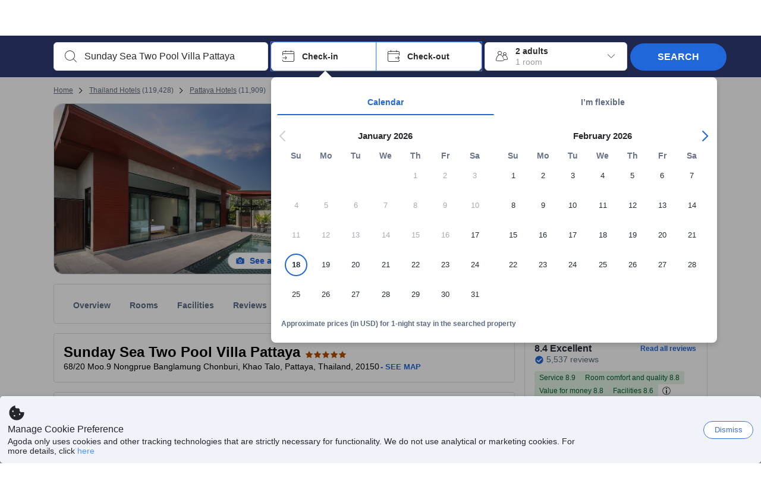

--- FILE ---
content_type: text/javascript
request_url: https://cdn6.agoda.net/cdn-accom-web/js/assets/browser-bundle/6007-709a3bebbe5e.js
body_size: 14696
content:
"use strict";(self.webpackChunk_mspa_accommodation_desktop_clientside=self.webpackChunk_mspa_accommodation_desktop_clientside||[]).push([["6007"],{77677:function(e,t,n){t.useStaticMapButtonAnalyticsV1=function(e,t,n){return(0,a.useElementAnalytics)(e,r.StaticMapButtonElementDictatorManifestV1.ids,t,n)};var a=n(56668),r=n(92370)},63771:function(e,t,n){n.d(t,{A:function(){return c}});var a=n(91376),r=n(34699),i=n(5819),o=function(e){return a.createElement("svg",e,a.createElement("path",{fillRule:"evenodd",d:"M11.72 6a2.521 2.521 0 0 1 2.289 1.498 4.004 4.004 0 0 0 3.456 1.968h1.245c.712 0 1.29.57 1.29 1.273s-.578 1.272-1.29 1.272h-1.245a6.418 6.418 0 0 1-3.618-1.098l-.62 3.668 1.777 2.45c.167.23.241.497.233.76h.002v3.955c0 .687-.564 1.243-1.26 1.243-.696 0-1.26-.556-1.26-1.243v-3.593l-2.158-2.975-1.147 6.782a1.26 1.26 0 0 1-1.451 1.023 1.246 1.246 0 0 1-1.037-1.432L9.09 8.711a4.097 4.097 0 0 0-2.547 2.816c-.143.563-.661.955-1.25.955-.837 0-1.457-.774-1.254-1.575C4.752 8.088 7.337 6 10.416 6h1.305zM13 1a2 2 0 1 1 0 4 2 2 0 0 1 0-4z"}))};o.defaultProps={xmlns:"http://www.w3.org/2000/svg",width:"24",height:"24",viewBox:"0 0 24 24"};var l=function(e){return a.createElement(r.S,e,a.createElement(o,{width:"1em",height:"1em"}))};l.displayName="ActivityWalkFillIcon";var s=a.memo(l);s.displayName="ActivityWalkFillIcon";var c=(0,i.I)(s,"ActivityWalkFillIcon")},35715:function(){},15620:function(){},9709:function(){},70830:function(){},85892:function(){},15382:function(){},31471:function(){},56484:function(e,t,n){var a=n(37058),r=n.n(a),i=n(69763),o=n.n(i),l=n(36081),s=n.n(l),c=n(71290),d=n.n(c),u=n(31078),p=n.n(u),m=n(62587),f=n.n(m),h=n(15620),g=n.n(h),y={};y.styleTagTransform=f(),y.setAttributes=d(),y.insert=s().bind(null,"head"),y.domAPI=o(),y.insertStyleElement=p(),r()(g(),y),g()&&g().locals&&g().locals},73858:function(e,t,n){n.d(t,{P:function(){return i}});var a,r,i,o=n(54007);a=i||(i={}),r=window.matchMedia("screen and (min-width: ".concat(1100,"px)")),a.subscribeOnBreakpoint=function(e){r&&(0,o.A)(r.addListener)&&r.addListener(e)},a.unsubscribeFromBreakpoint=function(e){r&&(0,o.A)(r.removeListener)&&r.removeListener(e)},a.isTablet=function(){return r.matches}},1645:function(e,t,n){n.d(t,{i:function(){return p},w:function(){return d}});var a,r,i,o,l,s,c,d,u=n(8436);n(56484);var p=((a={}).LOADING="LOADING",a.LOADED="LOADED",a);r=d||(d={}),i=null,o="LOADING",l=[],r.readyState=function(){if("LOADED"!==o){var e=document.getElementById("css-dummy");e&&(o="absolute"===window.getComputedStyle(e).position?"LOADED":"LOADING")}return o},r.subscribe=function(e){"LOADED"!==o&&(l=(0,u._)(l).concat([e]),s())},r.unsubscribe=function(e){return l=l.filter(function(t){return t!==e})},s=function(){return!i&&(i=setInterval(c,300))},c=function(){"LOADED"===r.readyState()&&(clearInterval(i),l.forEach(function(e){return e("LOADED")}))}},47349:function(e,t,n){n.d(t,{G:function(){return s}});var a=n(8555),r=n(2047),i=n(67277),o=n(75503),l={kilometreDigits:{fractionDigits:1,decimalDigits:1},shouldDoFormatForMetre:!1,metreDigits:{fractionDigits:1,decimalDigits:1},mileDigits:{fractionDigits:1,decimalDigits:1},feetDigits:{fractionDigits:1,decimalDigits:1}},s=function(e,t,n,s,c,d,u,p,m){var f=e,h=(0,a._)({},l,c),g=h.kilometreDigits,y=h.metreDigits,v=h.mileDigits,x=h.feetDigits,b=d&&c.shouldDoFormatForMetre;if(e<=0)return"";if(m){if(f<1){var k=1e3*f*i.VC;if(k>i.iL){var P=k*i.S,w=(0,o.EX)(Number(P.toFixed(v.fractionDigits)),v.decimalDigits,!1,t);return u?r.StringFormatter.format(u,w):String(w)}var j=(0,o.EX)(Number(k.toFixed(x.fractionDigits)),x.decimalDigits,!1,t);return p?r.StringFormatter.format(p,j):String(j)}f*=i.Ad;var S=(0,o.EX)(Number(f.toFixed(v.fractionDigits)),v.decimalDigits,!1,t);return u?r.StringFormatter.format(u,S):String(S)}return f<1?(f*=1e3,s&&(b?r.StringFormatter.format(s,(0,o.EX)(Number(f.toFixed(y.fractionDigits)),y.decimalDigits,!1,t)):r.StringFormatter.format(s,String(f)))||""):n&&r.StringFormatter.format(n,(0,o.EX)(Number(f.toFixed(g.fractionDigits)),g.decimalDigits,!1,t))||""}},99449:function(e,t,n){n.d(t,{_:function(){return s}});var a=n(94553),r=n(57556),i=n(78071),o=n(34975),l=n(75288),s=new a.ClientSideBehavior("KmToMilesConversionBehavior",(0,r.With)(r.experiment.contains(l.z.kmToMileConversion)).build(),i.FallbackStrategy.Disable,o.AgodaToggle.Disabled,o.B2BDefaultToggle.Enabled)},67277:function(e,t,n){n.d(t,{Ad:function(){return r},S:function(){return o},VC:function(){return a},iL:function(){return i}});var a=3.28084,r=.621371,i=999,o=189394e-9},96168:function(e,t,n){n.d(t,{u:function(){return r}});var a,r,i=n(27386);(a=r||(r={})).getAmountPillCanShowAndNotOverFlow=function(e,t,n){var r=arguments.length>3&&void 0!==arguments[3]?arguments[3]:0;if(!(0,i.A)(e))return 0;var o=e[0];return(0,i.A)(e)>1&&o+n<t?a.getAmountPillCanShowAndNotOverFlow(e.slice(1),t-o,n,r+1):1===(0,i.A)(e)&&o<t?r+1:r},a.getAmountPillCanShowAndNotOverFlowV2=function(e,t,n,r){var o=arguments.length>4&&void 0!==arguments[4]?arguments[4]:0,l=arguments.length>5&&void 0!==arguments[5]?arguments[5]:0;if(!(0,i.A)(e))return 0;var s=e[0];return(0,i.A)(e)>1&&s+r<t?a.getAmountPillCanShowAndNotOverFlowV2(e.slice(1),t-s,n,r,o+1,l):(0,i.A)(e)>1&&s+r>=t&&l>0?a.getAmountPillCanShowAndNotOverFlowV2(e,n,n,r,o,l-1):1===(0,i.A)(e)&&(s<t||l>0&&s<n)?o+1:o}},70906:function(e,t,n){n.r(t),n.d(t,{MapPlateComponent:function(){return ne},default:function(){return nn}});var a,r,i,o,l,s,c,d,u,p,m,f,h=n(8555),g=n(36332),y=n(91376),v=n(22392),x=n(2047),b=n(87822),k=n(25468),P=n(57585),w=n(89e3),j=n(79256),S=n(37058),T=n.n(S),N=n(69763),I=n.n(N),A=n(36081),C=n.n(A),_=n(71290),L=n.n(_),B=n(31078),M=n.n(B),O=n(62587),R=n.n(O),D=n(35715),E=n.n(D),H={};H.styleTagTransform=R(),H.setAttributes=L(),H.insert=C().bind(null,"head"),H.domAPI=I(),H.insertStyleElement=M(),T()(E(),H),E()&&E().locals&&E().locals;var F=function(e){if(!e||!e.icon||!e.badgeTooltipProps)return null;var t,n=(0,g.jsx)("div",{className:(t="--".concat(e.theme),(0,w.Tb)("location-badge-container",e.theme?"LocationBadge".concat(t):"")),"data-selenium":"location-badge","data-element-name":"hotel-mosaic-location-badge",role:"button","aria-label":e.isNonUiAccessibilityFixEnabled?e.badgeTooltipProps.header:void 0,children:(0,g.jsx)(P.Icon,{color:"base.inverted",label:e.transportationOptions,id:"fill.transportation.metro",size:"20",ms:"4",mt:"4",me:"8"})}),a=e.badgeTooltipProps.descriptions.map(function(e){return{label:e}});return(0,g.jsx)(P.Tooltip,{title:e.badgeTooltipProps.header,content:(0,g.jsx)(P.TooltipList,{items:a}),hasInteractiveContent:!1,children:n})};F.displayName="LocationBadge";var z=(0,j.o)(F),G=n(9709),W=n.n(G),X={};X.styleTagTransform=R(),X.setAttributes=L(),X.insert=C().bind(null,"head"),X.domAPI=I(),X.insertStyleElement=M(),T()(W(),X),W()&&W().locals&&W().locals;var V=n(64685),U=n(55224),K=n(94553),Y=n(57556),q=n(78071),J=n(34975),Z=new K.ClientSideBehavior("HackthemeRemovalBehavior",Y.noCondition,q.FallbackStrategy.Disable,J.AgodaToggle.Disabled),$=new K.ClientSideBehavior("AlternateMapPreviewBehavior",Y.noCondition,q.FallbackStrategy.Disable,J.AgodaToggle.Disabled),Q=n(65497),ee=n(82474),et=n(77677),en=function(e){var t,n,a,r,i=(0,k._)((0,U.useBehavior)($),1)[0],o=(0,k._)((0,U.useBehavior)(Q.I),1)[0],l=(0,k._)((0,U.useBehavior)(Z),1)[0],s=(0,et.useStaticMapButtonAnalyticsV1)([ee.ElementActionType.Click],{}),c=(0,g.jsx)(V.Button,{className:"static-map-pin",children:e.label}),d=i&&!e.fixCTAMapButton?"https://cdn6.agoda.net/images/MAPS-enterprise/default/wl-map-preview.svg":e.backgroundURL,u=i?c:(0,g.jsx)("img",{alt:"",className:"static-map-pin",src:e.bigPinURL});return e.fixCTAMapButton?(0,g.jsxs)(P.Box,{display:"flex",height:e.height,width:e.width,alignItems:"center",justifyContent:"center",children:[(0,g.jsxs)(P.Box,{p:"0",as:"button",onClick:e.handleMapClick,children:[(0,g.jsx)(P.Image,{responsive:"original",loading:"immediate",height:"100%",objectFit:"cover",src:"https://cdn6.agoda.net/images/Avengers/MapPreview.svg",alt:null!=(n=e.label)?n:""}),(0,g.jsx)(P.Stack,{direction:"row",position:"absolute",start:"calc(50% - 15px)",bottom:"calc(50% - 15px)",children:(0,g.jsx)(P.Image.Decorative,{src:null!=(a=e.bigPinURL)?a:"",height:"50px",width:"30px"})})]}),(0,g.jsx)(P.Container,{position:"absolute",mt:"48",children:(0,g.jsx)(P.TextLink,(0,h._)({hierarchy:"secondary",textVariant:"body-default-strong",role:"button",onClick:e.handleMapClick,label:null!=(r=null==(t=e.label)?void 0:t.toUpperCase())?r:""},s))})]}):l||o||e.fixNestedAnchorInMap?(0,g.jsxs)(P.Box,{height:e.height,width:e.width,display:"flex",alignItems:"center",justifyContent:"center",children:[(0,g.jsx)(P.Image,{objectFit:"cover",src:d,alt:e.label}),(0,g.jsx)(P.Button,{variant:"label",position:"absolute",onClick:e.handleMapClick,"data-element-name":"show-map-btn",label:e.label,"aria-label":e.label})]}):(0,g.jsxs)("div",{className:"tileMapWrapper",children:[(0,g.jsx)("img",{alt:"",className:"static-map-paper",src:d}),u]})};en.displayName="TileMapPinImage",en.defaultProps={backgroundURL:"https://cdn6.agoda.net/images/MAPS-1213/default/bkg-map-entry.svg",bigPinURL:"https://cdn6.agoda.net/images/MAPS-1213/default/img-map-pin-red.svg"};var ea=n(42346),er=n(23104),ei=n(40408),eo=n(81379),el=n(457),es=n(7427);(a=c||(c={})).mapTranslationsToProps=function(e){var t,n,a,r,i;return{entryPointText:null==e||null==(t=e.map)?void 0:t.seeMap,locationText:null==e||null==(n=e.map)?void 0:n.reviewsLocationRating,transferBadgeTransportIsWithinXKm:null==e||null==(a=e.transportationBadge)?void 0:a.transferBadgeTransportIsWithinXKm,TransportationBadgeHeader:null==e||null==(r=e.transportationBadge)?void 0:r.header,transportationOptions:null==e||null==(i=e.transportationBadge)?void 0:i.transportationOptions}},a.mapPageParamsToProps=function(e){var t;return{mapUrl:(0,el.Y)().isEnabled($)?"https://cdn6.agoda.net/images/MAPS-enterprise/default/wl-details-map.png":(null==e||null==(t=e.experiments)?void 0:t.showPerimeterAroundMapIcon)?"https://cdn6.agoda.net/images/default/property-map-image-perimeter.svg":"https://cdn6.agoda.net/images/MAPS-1214/default/property-map-entry-1.svg",defImageUrl:e.imageConfiguration.brokenImageUrl,shouldRenderMap:0!==e.property.map.centerOfMap.latitude&&0!==e.property.map.centerOfMap.longitude,rating:e.property.badges.rating,useReactMap:e.property.map.useReactMap,hotelId:e.property.id,TransportationPlaces:e.property.badges.transportation&&e.property.badges.transportation.places,onMapClick:function(t){ea.T.count("launchmap",{entryPoint:"mosaic"});var n={action_element_type:er.AZ.LAUNCH_MAPS.action_element_type.MOSAIC_ELEMENT,action_element_name:er.AZ.LAUNCH_MAPS.action_element_name.MAP_OPEN_MOSAIC};(0,ei.T1)("openHotelMap",{e:t,actionInfo:n});var a=es.i.create("MosaicMapMessage",{PropertyId:e.property.id});es.i.send(a),(0,ei.T1)(eo.s.STOP_MOSAIC_VIDEO)},experiments:{}}};var ec=n(94781),ed=n(8436),eu="horizontal",ep=n(70830),em=n.n(ep),ef={};ef.styleTagTransform=R(),ef.setAttributes=L(),ef.insert=C().bind(null,"head"),ef.domAPI=I(),ef.insertStyleElement=M(),T()(em(),ef),em()&&em().locals&&em().locals;var eh=function(e){var t,n,a,r,i=(0,k._)((0,U.useBehavior)(Q.I),1)[0];if(!e.mapUrl||!e.entryPointText)return null;var o=null!=(r=e.experiments.showHorizontalMapAndRating)&&r,l=(t=e.modifiers,o?t?"string"==typeof t?"".concat(t," ").concat(eu):Array.isArray(t)?(0,ed._)(t).concat([eu]):(0,b._)((0,h._)({},t),(0,ec._)({},eu,!0)):eu:t),s=(null==(a=e.TransportationPlaces)?void 0:a.length)?{hotelId:e.hotelId,icon:"ficon-train-new-solid",badgeTooltipProps:{header:e.TransportationBadgeHeader,descriptions:e.TransportationPlaces.map(function(t){return x.StringFormatter.format(e.transferBadgeTransportIsWithinXKm,t.name,t.distance)})},theme:null,transportationOptions:e.transportationOptions}:null;return(0,g.jsxs)("div",(0,b._)((0,h._)({},e.analytics),{className:(0,w.Pl)("MapCompact",l),onClick:e.onMapClick,"data-element-name":"hotel-mosaic-map","data-provider-id":e.hotelId?e.hotelId:0,children:[!o&&(n=e.overlay?e.overlay:(0,g.jsxs)(g.Fragment,{children:[s&&e.shouldRenderMap?(0,g.jsx)(z,(0,h._)({},s)):null,!e.experiments.showPerimeterAroundMapIcon&&!i&&(0,g.jsx)("div",{role:"button",tabIndex:0,onKeyDown:function(t){"Enter"===t.key&&(t.preventDefault(),e.onMapClick(t))},className:"MapCompact__SeeMore",children:e.shouldRenderMap?e.entryPointText:""})]}),(0,g.jsx)("div",{className:"MapCompact__OverlayWithoutZIndex",children:n})),i?(0,g.jsx)(en,{label:e.entryPointText,backgroundURL:e.shouldRenderMap?e.mapUrl:e.defImageUrl,width:"100%"}):(0,g.jsx)(P.Image.Decorative,{width:"100%",src:e.shouldRenderMap?e.mapUrl:e.defImageUrl})]}))};eh.displayName="MapCompact";var eg=(0,x.withExperiments)((0,x.withTranslations)(eh,c.mapTranslationsToProps));(d||(d={})).mapPageParamsToProps=function(e){return{score:e.property.badges.rating.score,scoreText:e.property.badges.rating.scoreText,scoreTheme:"outline",text:e.translations.map.locationRatingScore,invertLogoDirection:!0,isShowLogoOnLeftSide:!0,experiments:e.experiments}};var ey=function(e){if(!e||!e.score)return null;var t=(0,g.jsx)(P.Review,{score:e.score,scoreDescription:e.scoreText,description:e.text,color:"secondary",size:"m",layout:"column",headingTag:"h3"});return(0,g.jsx)(P.Box,{"data-element-name":e.dataElementName,"data-selenium":"hotel-header-review-score",m:"12",children:t})};ey.displayName="RatingBadge";var ev=n(47349),ex=n(27386),eb=n(64390),ek=n(99449),eP={style:{container:{pt:"S",display:"block",justifyContent:"unset"}}},ew={style:{container:{pt:"S",display:"flex",justifyContent:"space-between"}}},ej=function(e,t,n,a){return(0,b._)((0,h._)({},function(){switch(t){case"vertical":return eP;case"horizontal":return ew;default:return null}}()),{places:e,displayType:t,locationDisplayType:n,containerHeight:a})},eS=function(e,t,n){var a=eC(e,t,n),r=(a&&a[eb.mD.POPULAR]||{}).places,i=void 0===r?[]:r,o=(a&&a[eb.mD.NEARBY]||{}).places,l=void 0===o?[]:o,s=n.WalkablePlaces,c=n.MostPopularLandmarks,d=n.ClosestLandmarksText;return[{categoryName:s,places:eA(e,t,n),dataElementName:"property-walker-nearby-location"},{categoryName:c,places:(0,ex.A)(i)>0?i:null},{categoryName:d,places:(0,ex.A)(l)>0?l:null}]},eT=function(e,t,n,a){var r,i,o=arguments.length>4&&void 0!==arguments[4]?arguments[4]:5;switch(a){case"compact":return(0,b._)((0,h._)({},e),{displayType:a,places:null==(r=e.places)?void 0:r.slice(0,o),style:{container:{pe:"NONE"},category:{mt:"NONE",mb:"NONE",pt:"S",pb:"XS"},location:{py:"XS",distanceVariant:"body4"}},droneStyle:{container:{pe:"0"},category:{mt:"0",mb:"0",pt:"8",pb:"4"},location:{py:"4"}},showDivider:!1,showLocationIcon:!0,showPreviewImageIcon:!0});case"compactOverlay":return(0,b._)((0,h._)({},e),{displayType:a,places:e.places,style:{container:{pe:"XXXL"},category:{mt:"NONE",mb:"NONE",pt:"M",pb:"XS"},location:{py:"XS",distanceVariant:"body3"}},droneStyle:{container:{pe:"48"},category:{mt:"0",mb:"0",pt:"12",pb:"4"},location:{py:"4"}},showDivider:!1,showLocationIcon:!0,showPreviewImageIcon:!1});default:return(0,b._)((0,h._)({},e),{displayType:a,places:null==(i=e.places)?void 0:i.slice(0,o),style:{container:{},category:{mt:"L",mb:"S",pt:"NONE",pb:"NONE"},location:{py:"S",distanceVariant:"body4"}},droneStyle:{container:{},category:{mt:"16",mb:"8",pt:"0",pb:"0"},location:{py:"8"}},showDivider:n-1!==t,showLocationIcon:!1,showPreviewImageIcon:!0})}},eN=function(e){var t=null==e?void 0:e.reduce(function(e,t){return e.concat(t.places)},[]);return{categoryName:"",places:t?t.sort(function(e,t){return e.distance-t.distance}):[]}},eI=function(e,t){switch(null==t?void 0:t.name){case"Transportation":return{title:e.LandmarkGroupTransportation,iconId:"fill.transportation.bus-metro"};case"Cultural":return{title:e.LandmarkGroupCulture,iconId:"fill.activity.museum"};case"Shopping":return{title:e.LandmarkGroupShopping,iconId:"fill.amenity.shopping-bag"};case"Outdoors":return{title:e.LandmarkGroupOutdoors,iconId:"fill.activity.hike"};case"Entertainment":return{title:e.LandmarkGroupEntertainment,iconId:"fill.activity.dance"};case"Beaches":return{title:e.LandmarkGroupBeach,iconId:"fill.activity.beach"};case"Restaurants":return{title:e.LandmarkGroupDining,iconId:"fill.food.fork-knife"};case"Spa":return{title:e.LandmarkGroupSpa,iconId:"fill.facility.spa"};default:var n;return{title:null!=(n=null==t?void 0:t.name)?n:"",iconId:"fill.symbol.pin"}}},eA=function(e,t,n){if(!(0,ex.A)(null==(r=e.property)||null==(a=r.walkablePlaces)?void 0:a.walkableCategories))return[];var a,r,i,o,l=(0,el.Y)().isEnabled(ek._),s=eN((null==(i=e.property.walkablePlaces)?void 0:i.walkableCategories)||[]),c=n.XKilometre,d=n.XMetre,u=n.XMile,p=n.XFeet;return null==(o=s.places)?void 0:o.map(function(e){return e.distanceDisplay=(0,ev.G)(e.distanceInKm||0,t,c,d,{kilometreDigits:{fractionDigits:1,decimalDigits:1}},!1,u,p,l),e.iconId=eI(n,e.landMarkGroup).iconId,e})},eC=function(e,t,n){if(!(0,ex.A)(null==(r=e.property)||null==(a=r.placesOfInterest)?void 0:a.placesOfInterestProperties))return[];var a,r,i=e.property,o=((null==i?void 0:i.placesOfInterest)||{}).placesOfInterestProperties,l=n.XKilometre,s=n.XMetre,c=n.XMile,d=n.XFeet,u=(0,el.Y)().isEnabled(ek._);return(void 0===o?[]:o).map(function(e){return((null==e?void 0:e.places)||[]).map(function(e){return e.distanceDisplay=(0,ev.G)(e.distance||0,t,l,s,{kilometreDigits:{fractionDigits:1,decimalDigits:1}},!1,c,d,u),e.iconId=eI(n,e.landMarkGroup).iconId,e}),e})},e_=n(72007);(r=u||(u={})).mapTranslationsToProps=(i=function(e,t){return function(n,a){return{seeMore:n[e]||t||"",nearBy:n.Nearby,closestLandmarks:n.ClosestLandmarks,mostPopularLandmarks:n.MostPopularLandmarks,closestLandmarksText:n.ClosestLandmarksText,walkableScoreLandmarks:n.WalkablePlaces,whatIsNearby:n.NearbySectionHeader,close:n.AriaCloseLabel,back:n.Back}}})("SeeNearbyPlaces"),r.mapTranslationsToPropsHorizontal=i("SeeAllNearbyPlaces","See all nearby places"),r.mapPageParamsToProps=function(e,t){return{placeOfInterest:e.property.placesOfInterest.placesOfInterestProperties||null,overlay:null==t?void 0:t.component,overlayClassName:null==t?void 0:t.className}},r.mapStateToProps=function(e){if(!(0,e_.J)())return{walkablePlaces:null};var t,n,a,r=eN(null==(n=e.property)||null==(t=n.walkablePlaces)?void 0:t.walkableCategories);return{walkablePlaces:(0,b._)((0,h._)({},r),{places:null==r||null==(a=r.places)?void 0:a.slice(0,10)})}};var eL=n(31471),eB=n.n(eL),eM={};eM.styleTagTransform=R(),eM.setAttributes=L(),eM.insert=C().bind(null,"head"),eM.domAPI=I(),eM.insertStyleElement=M(),T()(eB(),eM),eB()&&eB().locals&&eB().locals;var eO=function(e){var t,n=(0,e_.J)(),a=[eb.mD.POPULAR,eb.mD.NEARBY],r=function(e,t,n){var a=null==e?void 0:e.map(function(e,n){var a;return(0,g.jsx)("span",{className:(a=e.distance,e.landmarkId,t===eb.mD.POPULAR&&a<=2?"LocationCompact__FooterPopup--itemBold":"LocationCompact__FooterPopup--item"),children:"".concat(e.name," - ").concat(e.distanceDisplay)},n.toString())});return!!a&&(0,g.jsxs)("div",{className:"WhatIsNearbyPopup-group",children:[(0,g.jsx)("div",{className:"WhatIsNearbyPopup-header",children:n}),(0,g.jsx)("div",{className:"WhatIsNearbyPopup-body",children:a})]},"interestGroup-".concat(t))};return(0,g.jsxs)("div",{className:"WhatIsNearbyPopup-container",children:[(0,ex.A)(null==(t=e.walkablePlaces)?void 0:t.places)>0?r(e.walkablePlaces.places,0,e.walkableScoreLandmarks):null,a.map(function(t){return e.placeOfInterest[t]&&r(e.placeOfInterest[t].places,t,t===eb.mD.NEARBY?n?e.closestLandmarksText:e.closestLandmarks:t===eb.mD.POPULAR?e.mostPopularLandmarks:"")})]})};eO.displayName="PlaceOfInterestPopup";var eR=n(14567),eD=n(65674);function eE(){var e=(0,eR._)(["\n    margin: 0 -16px -16px;\n    ",";\n    position: relative;\n    border-top: 1px solid;\n    border-top-color: ",";\n    color: ",";\n    background-color: ",";\n"]);return eE=function(){return e},e}function eH(){var e=(0,eR._)(["\n    border-top: 0;\n"]);return eH=function(){return e},e}function eF(){var e=(0,eR._)(["\n    width: 100%;\n    height: 30px;\n    position: absolute;\n    background-image: linear-gradient(to bottom, rgba(255, 255, 255, 0), #ffffff);\n"]);return eF=function(){return e},e}var ez=eD.Ay.div(eE(),(0,V.padding)({py:"M",px:"L"}),function(e){return e.theme.property.locationCompact.footerBorderColor},function(e){return e.theme.property.locationCompact.footerTextColor},function(e){return e.theme.property.locationCompact.footerBgColor});(0,eD.Ay)(ez)(eH());var eG=eD.Ay.div(eF()),eW=function(e){var t,n=(0,k._)(y.useState(!1),2),a=n[0],r=n[1];if(!(0,ex.A)(e.placeOfInterest))return null;var i=null!=(t=e.overlay)?t:(0,g.jsx)(eO,(0,h._)({},e));return(0,g.jsxs)(P.Box,{position:"relative","data-testid":"drone-nearby-location-popover","data-element-name":"nearby-location-see-more-entry",children:[(0,g.jsx)(eG,{className:"LocationCompact__Gradient_dronePopover",style:{top:"-20px"}}),(0,g.jsx)(P.Button,{size:"m",variant:"label",hierarchy:"tertiary",label:e.seeMore,mt:"8",me:"0",ms:"auto","data-testid":"nearby-location-see-more","data-element-name":e.popupDataElementName,onClick:function(){return r(!0)}}),(0,g.jsx)(P.Modal,{visible:a,onClose:function(){return r(!1)},size:"l",zIndex:1060,title:e.whatIsNearby,"data-element-name":"nearby-location-overlay",closeButton:{"aria-label":e.close,"data-element-name":"close-button"},actions:[{actionType:"button",hierarchy:"primary",variant:"label",label:e.back,onClick:function(){return r(!1)}}],children:i})]})};eW.displayName="NearByLocationFooter";var eX=(0,x.withTranslations)((0,v.Ng)(u.mapStateToProps)((0,x.withExperiments)(eW)),u.mapTranslationsToProps),eV=n(10124),eU=n(14803),eK=n(56820),eY=n(75583),eq=(0,x.withExperiments)(function(e){return(0,g.jsx)(eK.d,{children:(0,g.jsx)(eV.KiteContextProvider,{children:(0,g.jsx)(P.DesignSystemContextProvider,{value:(0,eY.jL)(e.experiments,(0,eU.Pv)()),children:e.children})})})});eq.displayName="OverlayContextProvider";var eJ=function(e){return{translation:{typesOfLandmark:e.TypesOfLandmark,mostPopularLandmarks:e.MostPopularLandmarks,closestLandmarks:e.ClosestLandmarksText,walkablePlaces:e.WalkablePlaces}}},eZ=function(e){var t,n,a,r=null!=(a=null==(n=e.places)||null==(t=n.filter(function(e){return(0,ex.A)(e.places)>0}))?void 0:t.length)?a:0;return r<=0&&(r=1),r>=3&&(r=3),"".concat(400*r,"px")},e$=n(40793),eQ=n(15631),e0=n(34699),e1=n(5819),e2=function(e){return y.createElement("svg",e,y.createElement("path",{fillRule:"evenodd",d:"M9.5 3a.5.5 0 0 1 0 1H4v16h16v-5.5a.5.5 0 1 1 1 0V20a1 1 0 0 1-1 1H4a1 1 0 0 1-1-1V4a1 1 0 0 1 1-1h5.5zm3.91-.992L13.5 2h8.012c.02 0 .041.002.062.005L21.5 2l.053.003.075.014.063.02.076.04.055.04.032.03.037.041.042.062.03.06.02.062.015.082L22 2.5v8a.5.5 0 0 1-.992.09L21 10.5V3.706l-8.646 8.648a.5.5 0 0 1-.765-.638l.057-.07L20.292 3H13.5a.5.5 0 0 1-.492-.41L13 2.5a.5.5 0 0 1 .41-.492z"}))};e2.defaultProps={xmlns:"http://www.w3.org/2000/svg",width:"24",height:"24",viewBox:"0 0 24 24"};var e4=function(e){return y.createElement(e0.S,e,y.createElement(e2,{width:"1em",height:"1em"}))};e4.displayName="SymbolArrowShareLineIcon";var e5=y.memo(e4);e5.displayName="SymbolArrowShareLineIcon";var e6=(0,e1.I)(e5,"SymbolArrowShareLineIcon"),e7=y.memo(function(e){var t,n,a,r,i,o,l,s,c,d,u,p=(0,el.O)(Q.I);if(y.useEffect(function(){e$.X_.track({action_element_name:"property-walker-nearby-location",action_type:"seen",event_version:1})},[]),0===y.useMemo(function(){return(0,ex.A)(e.places)},[e.places]))return null;var m=function(){var t;return null==(t=e.categoryName)?void 0:t.split(" ").map(function(e){return e.toLowerCase()}).join("-")};return(0,g.jsxs)(P.Box,{width:"100%",pe:null==(u=e.droneStyle)?void 0:u.container.pe,children:[(s=(null==(a=e.experiments)?void 0:a.viewNearbyTooltipAccessibilityFix)||p?{id:"location-category-".concat(m())}:{},(0,g.jsx)(P.Box,{display:"block","data-element-name":e.dataElementName?e.dataElementName:null,mt:null==(r=e.droneStyle)?void 0:r.category.mt,mb:null==(i=e.droneStyle)?void 0:i.category.mb,pt:null==(o=e.droneStyle)?void 0:o.category.pt,pb:null==(l=e.droneStyle)?void 0:l.category.pb,children:(0,g.jsx)(P.Typography,(0,b._)((0,h._)({variant:"caption-default-strong",role:"heading","aria-level":6},s),{children:e.categoryName}))})),(n=function(t,n,a){var r,i,o,l=(null==(r=e.experiments)?void 0:r.viewNearbyTooltipAccessibilityFix)||p?{role:"listitem"}:{};return(0,g.jsxs)(P.Box,(0,b._)((0,h._)({display:"flex",justifyContent:"flex-start",alignItems:"center",py:null==(i=e.droneStyle)?void 0:i.location.py,cursor:a?"pointer":void 0,"data-element-name":"poi-image-tooltip-property-feature","data-element-index":n,"data-element-value":t.name},l),{children:[(0,g.jsxs)(P.Box,{display:"flex",justifyContent:"flex-start",alignItems:"center",width:"75%",children:[e.showLocationIcon&&t.iconId&&(0,g.jsx)(P.Box,{display:"flex",pe:"8",children:(0,g.jsx)(P.Icon,{id:t.iconId,size:"14"})}),(0,g.jsx)(V.Box,{display:"block",textOverflow:"ellipsis",whiteSpace:"nowrap",overflow:"hidden",clone:!0,children:(0,g.jsx)(eQ.Typography,{as:"span",variant:"body4",short:!1,children:t.name})}),a&&(0,g.jsx)(P.Box,{display:"flex",ps:"4",children:(0,g.jsx)(e6,{size:"XS"})})]}),(0,g.jsx)(P.Box,{display:"flex",justifyContent:"flex-end",width:"20%",children:(0,g.jsx)(eQ.Typography,{as:"span",variant:null==(o=e.style)?void 0:o.location.distanceVariant,short:!1,children:t.distanceDisplay})})]}),n)},d=null==(t=e.places)?void 0:t.map(function(e,t){return n(e,t,!1)}),(null==(c=e.experiments)?void 0:c.viewNearbyTooltipAccessibilityFix)||p?(0,g.jsx)(P.Box,{role:"list","aria-labelledby":"location-category-".concat(m()),children:d}):d),e.showDivider?(0,g.jsx)(V.Divider,{color:50,space:"NONE",mt:"M",py:"NONE"}):null]})});e7.displayName="NearByLocationWithCategory";var e3=function(e){var t,n,a,r,i=y.useMemo(function(){return e.containerHeight?Math.floor((e.containerHeight-31)/24):-1},[e.containerHeight]);if(!(0,ex.A)(e.places))return null;return(0,g.jsx)(V.Box,{width:"100%",pt:null==(n=e.style)?void 0:n.container.pt,display:null==(a=e.style)?void 0:a.container.display,justifyContent:null==(r=e.style)?void 0:r.container.justifyContent,"data-element-name":"nearby-location-box",children:(0,el.O)(Q.I)?(t=i,e.places.filter(function(e){var t;return null==(t=e.places)?void 0:t.length}).map(function(n,a){var r,i,o=eT(n,a,null!=(i=null==(r=e.places)?void 0:r.length)?i:0,e.locationDisplayType,"compact"===e.locationDisplayType?t:5),l="compact"!==e.locationDisplayType||t>0;return t-=o.places.length,{displayInSidebar:l,component:(0,g.jsx)(e7,(0,b._)((0,h._)({},o),{experiments:e.experiments}),"nearby-location-".concat(a))}}).filter(function(e){return e.displayInSidebar}).map(function(e){return e.component})):e.places.map(function(t,n){var a,r,i=eT(t,n,null!=(r=null==(a=e.places)?void 0:a.length)?r:0,e.locationDisplayType,5);return(0,g.jsx)(e7,(0,b._)((0,h._)({},i),{experiments:e.experiments}),"nearby-location-".concat(n))})})},e8=y.memo(e3);e8.displayName="NearByLocationPlacesBase";var e9=y.memo((0,x.withExperiments)(e3));e9.displayName="NearByLocationPlaces";var te=n(59419),tt=n(29981),tn=n(1645),ta=n(73858),tr=n(66586),ti=n(96168);function to(){var e=(0,eR._)(["\n        & {\n            gap: 4px;\n        }\n    "]);return to=function(){return e},e}(o=p||(p={})).getPillItems=function(e,t,n){return e.forceShowAll?t:t.slice(0,n)},o.getRemainingPillItems=function(e,t){var n;return e.forceShowAll||!e.pillItems?[]:null==(n=e.pillItems)?void 0:n.slice(t)},o.getTeaserText=function(e,t){if(!(0,ex.A)(e))return"";var n=(0,ex.A)(e.filter(function(e){return e}));return n<t?"":x.StringFormatter.format("+{0}",n-t)},o.getChildCacheKey=function(e,t){var n;return"".concat(e,"_").concat(t.props.cacheKey,"_").concat(t.props.label,"_").concat(null==(n=t.props.leadingAsset)?void 0:n.id)},o.addPillRef=function(e,t,n){return function(a){var r=o.getChildCacheKey(t,n);e.current[r]=a}},o.getRefWidth=function(e,t,n,a){if(a){var r=(0,eU.Gq)(t);return e.current[n]||0!==r?e.current[n]||(e.current[n]=r):0}return(0,eU.Gq)(t)},o.getNewState=function(e){var t=e.pillRefs,n=e.containerWidth,a=e.teaserWidth,r=e.children,i=e.cache,l=e.cacheKey,s=e.noOfLines;if(!(0,tr.A)(t.current)){var c=r.map(function(e){var r=o.getChildCacheKey(l,e);return o.getRefWidth(i,t.current[r],r,n>0&&a>0)}),d=Number.isFinite(s)?Math.max(0,s-1):0,u=ti.u.getAmountPillCanShowAndNotOverFlowV2(c,n,n,a,0,d);return{numberOfVisiblePills:u,shouldShowTeaser:u>0&&(0,ex.A)(r)>u}}};var tl=function(e){var t,n=(0,k._)(y.useState({numberOfVisiblePills:y.Children.count(e.children),shouldShowTeaser:!0}),2),a=n[0],r=n[1],i=y.useRef({}),o=y.useRef({}),l=y.useRef(),s=y.useRef(),c=(0,te.default)(P.Box)(to());y.useEffect(function(){e.forceShowAll||(tn.w.readyState()===tn.i.LOADED?m():tn.w.subscribe(m))},[]),y.useEffect(function(){e.formatPills&&f()},[e.formatPills,a.numberOfVisiblePills,a.shouldShowTeaser]),y.useEffect(function(){return function(){e.forceShowAll||(ta.P.unsubscribeFromBreakpoint(v),tn.w.unsubscribe(m))}},[e.forceShowAll]);var d=y.Children.toArray(e.children),u=p.getPillItems(e,d,a.numberOfVisiblePills),m=function(){f(),ta.P.subscribeOnBreakpoint(v)},f=function(){var t=p.getRefWidth(i,s.current,"".concat(e.cacheKey,"_").concat(ta.P.isTablet()?"tb":"dt","_wrapper"),!0),n=p.getTeaserText(u,a.numberOfVisiblePills),c=p.getRefWidth(i,l.current,"".concat(e.cacheKey,"_").concat(n),!0),d={pillRefs:o,containerWidth:t,teaserWidth:c,children:y.Children.toArray(e.children),cache:i,cacheKey:e.cacheKey,noOfLines:e.noOfLines};t>0&&c>0?r(p.getNewState(d)):setTimeout(f,300)},v=function(){r({numberOfVisiblePills:y.Children.count(e.children),shouldShowTeaser:!0})},x=function(){var t,n=p.getTeaserText(d,a.numberOfVisiblePills),r=(0,g.jsx)(P.Badge,{ref:function(e){return l.current=e},label:n,variant:"tertiary.neutral-1","data-element-name":null==(t=e.dataElementName)?void 0:t.teaster}),i=p.getRemainingPillItems(e,a.numberOfVisiblePills);if(0===i.length)return r;var o=i.map(function(e,t){return(0,g.jsxs)(P.Box,{display:"flex",justifyContent:"flex-start",alignItems:"center",pt:"4",pb:"8",children:[(0,g.jsx)(P.Icon,{id:e.iconId,size:"14",color:"base.inverted"}),(0,g.jsx)(P.Typography,{variant:"caption-default",tag:"span",ps:"8",children:e.label})]},"teaser-remaining-pill-".concat(t))}),s=(0,g.jsx)(P.Box,{textAlign:"start",maxWidth:"250px",children:o});return(0,g.jsx)(tt.m,{overlay:s,tooltipType:"dark",placement:"bottom",children:r})};return(0,g.jsxs)(c,{display:"flex",justifyContent:"flex-start",alignItems:"center",flexWrap:"wrap",ref:function(e){return s.current=e},"data-selenium":e.dataSelenium,"data-element-name":null==(t=e.dataElementName)?void 0:t.container,children:[u.map(function(t){return(0,b._)((0,h._)({},t),{ref:p.addPillRef(o,e.cacheKey,t)})}),function(){if(!(!e.forceShowAll&&a.shouldShowTeaser&&u.length>0))return null;switch(e.teaserType){case"seeMorePills":return x();case"breakdown":return(0,g.jsx)(P.Box,{ref:function(e){return l.current=e},display:"inline","data-element-name":"highlight-facility-mentions-sentiment",children:(0,g.jsx)(P.Icon,{id:"line.arrow.thin-dropdown",size:"12"})});default:return null}}()]})};tl.displayName="DronePills";var ts=n(2780),tc=function(e,t){var n=function(e,n){var a=e.filter(function(e){return e.name===n}),r=eI(t,a[0]);return{name:x.StringFormatter.format(r.title,a.length),iconId:r.iconId,numberOfPlaces:a.length}},a=(0,ts.A)(e,function(e){return e.places||[]}).map(function(e){return e.landMarkGroup}).filter(function(e){return null!==e});return a.map(function(e){return e.name}).filter(function(e,t,n){return n.indexOf(e)===t}).map(function(e){return n(a,e)}).sort(function(e,t){return e.numberOfPlaces>t.numberOfPlaces?-1:1})},td=function(e){var t,n;return(0,ex.A)(e.landmarkGroups)?(0,g.jsxs)(P.Box,{width:"100%",pt:"8","data-element-name":"nearby-location-landmark-types",children:[(0,g.jsx)(P.Typography,{variant:"caption-default-strong",role:"heading","aria-level":6,children:e.translation.typesOfLandmark}),(t=e.landmarkGroups.map(function(e,t){return(0,g.jsx)(P.Badge,{variant:"secondary.positive",label:e.name,leadingAsset:{id:e.iconId}},"nearby-location-landmark-types-".concat(t))}),n=e.landmarkGroups.map(function(e){return{label:e.name,iconId:e.iconId}}),(0,g.jsx)(P.Box,{pt:"8",children:(0,g.jsx)(tl,{pillItems:n,teaserType:"seeMorePills",cacheKey:"nearby-location-landmark-types-pills",dataElementName:{container:"nearby-location-landmark-types-pills",teaster:"nearby-location-landmark-types-more"},formatPills:!0,noOfLines:2,forceShowAll:e.forceShowAll,children:t})}))]}):null};td.displayName="NearByLocationLandmarkBase",(0,x.withTranslations)(td,function(e){return{translation:{typesOfLandmark:e.TypesOfLandmark}}}).displayName="NearByLocationLandmark";var tu=function(e){return(0,ex.A)(e.places)?(0,g.jsx)(eq,{children:(0,g.jsx)(P.Box,{maxWidth:eZ(e),"data-element-name":"nearby-location-overlay",children:(0,g.jsxs)(P.Box,{px:"16",py:"12",textAlign:"start",children:[(0,g.jsx)(td,(0,b._)((0,h._)({},{landmarkGroups:tc(e.places,e.pageParams.cms)}),{translation:e.translation,forceShowAll:!0})),(0,g.jsx)(e8,(0,b._)((0,h._)({},ej(e.places,"horizontal","compactOverlay")),{experiments:e.experiments}))]})})}):null};tu.displayName="NearByLocationOverlay";var tp=n(63771),tm=function(e){var t,n;return{totalCount:null==(t=e.property.walkablePlaces)?void 0:t.totalCount,title:null==(n=e.property.walkablePlaces)?void 0:n.title}},tf=function(e,t){return{tooltipText:e.WalkableTooltipText,walkablePlacesSROnlyText:e.WalkablePlacesSROnlyText}},th=y.memo((0,x.withTranslations)((0,v.Ng)(tm)(function(e){var t,n;return(y.useEffect(function(){e$.X_.track({action_element_name:"property-walker-score-badge",action_type:"seen",event_version:1})},[]),e.title)?(0,g.jsxs)(P.Box,{display:"flex",alignItems:"center","data-element-name":"property-walker-score-badge",children:[(0,g.jsx)(tp.A,{size:"XL"}),(0,g.jsxs)(P.Box,{ms:"4",display:"flex",alignItems:"center",children:[(0,g.jsx)(eQ.Typography,{variant:"caption1",short:!1,children:e.title}),(0,g.jsx)(P.Tooltip,{content:x.StringFormatter.format(null!=(t=e.tooltipText)?t:"",null!=(n=e.totalCount)?n:0),textAlign:"center",pointerPosition:"below",hasInteractiveContent:!1,children:(0,g.jsxs)(P.Box,{role:"button",ms:"4",pt:"2",display:"flex",cursor:"pointer","data-testid":"walking-badge-tooltip-icon",children:[(0,g.jsx)(P.Icon,{id:"line.symbol.circle-info",size:"12"}),(0,g.jsx)(P.ScreenReaderOnly,{children:e.walkablePlacesSROnlyText})]})})]})]}):null}),tf));th.displayName="WalkerScoreBadge";var tg=n(86840),ty=function(e){var t,n;return{isLocatedInTouristArea:e.property.isLocatedInTouristArea,ratingText:(0,tg.qh)(parseFloat(e.property.badges.rating.score),{exceptionalLocation:e.translations.locationRating.exceptionalLocation,excellentLocation:e.translations.locationRating.excellentLocation,veryGoodLocation:e.translations.locationRating.veryGoodLocation}),locationHighlightMessage:e.property.locationHighlightMessage,isParkingAvailable:null==(t=e.property.parking)?void 0:t.isParkingAvailableOnSite,isFreeParking:null==(n=e.property.parking)?void 0:n.isFreeParking}},tv=n(85892),tx=n.n(tv),tb={};tb.styleTagTransform=R(),tb.setAttributes=L(),tb.insert=C().bind(null,"head"),tb.domAPI=I(),tb.insertStyleElement=M(),T()(tx(),tb),tx()&&tx().locals&&tx().locals;var tk=function(e,t){return t?e?(0,g.jsxs)(g.Fragment,{children:[(0,g.jsx)("span",{className:"LocationBadge__TextSecondary",children:" - "}),(0,g.jsx)("span",{className:"LocationBadge__TextSecondary",children:t})]}):(0,g.jsx)("span",{className:"LocationBadge__TextSecondary",children:t}):null},tP=function(e){var t=function(){var t=e.useSmallIcon?"caption-default":"body-default-strong",n=function(){if(e.useSmallIcon)return(0,g.jsx)(P.Icon,{id:e.icon,size:"14",color:e.iconColor});var t=(0,w.Tb)("ficon","ficon-20",e.icon,e.iconColor?"LocationBadge__IconPositive":"");return(0,g.jsx)("i",{className:t})};return e.useSmallIcon?(0,g.jsxs)(P.Stack,{direction:"row",gap:"4",alignItems:"center",children:[n(),(0,g.jsxs)(P.Typography,{variant:t,textColor:"base.default",children:[e.text,tk(e.text,e.secondaryText)]})]}):(0,g.jsxs)(g.Fragment,{children:[n(),(0,g.jsxs)("span",{className:"LocationBadge__Text",children:[e.text,tk(e.text,e.secondaryText)]})]})};return(0,g.jsx)("div",{className:(0,w.Tb)("LocationBadge",e.tooltip?"LocationBadge--withTooltip":""),"data-element-name":e.dataElementName,children:e.tooltip?(0,g.jsx)(tt.m,{placement:"top",tooltipType:"dark",overlay:e.tooltip,overlayClassName:"LocationBadge__Tooltip",children:(0,g.jsx)("div",{className:"LocationBadge__TooltipContent",children:t()})}):t()})};tP.displayName="LocationBadge";var tw=n(15382),tj=n.n(tw),tS={};tS.styleTagTransform=R(),tS.setAttributes=L(),tS.insert=C().bind(null,"head"),tS.domAPI=I(),tS.insertStyleElement=M(),T()(tj(),tS),tj()&&tj().locals&&tj().locals;var tT=(0,x.withTranslations)((0,x.withExperiments)(function(e){var t,n,a=null!=(n=null==(t=e.experiments)?void 0:t.showHorizontalMapAndRating)&&n,r=a?!!e.locationHighlightMessage:!!e.ratingText,i=!!e.isLocatedInTouristArea;return r||i?(0,g.jsxs)("div",{className:"LocationCompact__BadgeWrapper",children:[r&&(0,g.jsx)(tP,{icon:"ficon-pin-excellent",text:a||e.showlocationHighlightMessage&&e.locationHighlightMessage?e.locationHighlightMessage:e.ratingText,secondaryText:a?"":e.showlocationHighlightMessage?void 0:e.locationHighlightMessage,dataElementName:"hotel-header-info-location-rating",useSmallIcon:!1}),i&&(0,g.jsx)(tP,{icon:"ficon-pin-heart-of-city LocationCompact__HeartOfCityIcon",text:e.popularNeighborhoodCms,dataElementName:"hotel-header-info-heart-of-city",useSmallIcon:!1})]}):null}),function(e){return{popularNeighborhoodCms:e.PopularNeighborhoodBadge,parkingFree:e.FreeParkingBadge,parkingAvailable:e.ParkingAvailableBadge}});tT.displayName="LocationGroupBadges",(l=m||(m={})).mapTranslationsToProps=function(e){return{free:e.priceBadge.free,parking:e.parking.parking,available:e.parking.available}},l.mapPageParamsToProps=function(e){return{isParkingAvailableOnSite:!!e.property.parking&&e.property.parking.isParkingAvailableOnSite,isFreeParking:!!e.property.parking&&e.property.parking.isFreeParking,icon:"ficon-car-park-onsite"}};var tN=n(64131);function tI(){var e=(0,eR._)(["\n    display: flex;\n    padding-top: 10px;\n    font-size: 14px;\n"]);return tI=function(){return e},e}function tA(){var e=(0,eR._)(["\n    width: 10%;\n    html.ie9 & {\n        display: inline-block;\n    }\n    .Parking__Icon {\n        color: ",";\n        line-height: 0.1;\n    }\n"]);return tA=function(){return e},e}function tC(){var e=(0,eR._)(["\n    width: 50%;\n    color: ",";\n    html.ie9 & {\n        display: inline-block;\n    }\n"]);return tC=function(){return e},e}function t_(){var e=(0,eR._)(["\n    width: 40%;\n    html.ie9 & {\n        display: inline-block;\n    }\n    html[dir='ltr'] & {\n        text-align: right;\n    }\n    html[dir='rtl'] & {\n        text-align: left;\n    }\n    color: ",";\n"]);return t_=function(){return e},e}var tL=eD.Ay.div(tI()),tB=eD.Ay.div(tA(),function(e){return e.theme.property.locationCompact.parkingIconColor}),tM=eD.Ay.div(tC(),function(e){return e.theme.property.locationCompact.parkingTextColor}),tO=eD.Ay.div(t_(),function(e){return e.theme.property.locationCompact.parkingFreeColor});tO.displayName="ParkingFreeStyled";var tR=function(e){if(!e.isParkingAvailableOnSite&&!e.isFreeParking)return null;var t=(0,el.O)(Q.I);return(0,g.jsxs)(g.Fragment,{children:[(0,g.jsx)(tN.A,{}),(0,g.jsxs)(tL,{children:[(0,g.jsx)(tB,{children:(0,g.jsx)("i",{className:(0,w.Tb)("ficon","ficon-22",e.icon,"Parking__Icon")})}),(0,g.jsx)(tM,{children:e.parking}),t?(0,g.jsx)(P.Box,{textAlign:(0,eU.Pv)()?"left":"right",width:"40%",textColor:"feedback.positive",children:e.isFreeParking?e.free:e.available}):(0,g.jsx)(tO,{children:e.isFreeParking?e.free:e.available})]})]})};tR.displayName="Parking";var tD=(0,x.withTranslations)((0,x.withExperiments)(tR),m.mapTranslationsToProps),tE=n(34447);function tH(){var e=(0,eR._)(["\n    display: flex;\n    flex-flow: column;\n    flex: 1 0 auto;\n    flex-direction: column;\n    overflow: hidden;\n    margin-top: ",";\n"]);return tH=function(){return e},e}var tF=(0,eD.Ay)(tE.default)(tH(),function(e){return e.theme.spacing.NONE});function tz(){var e=(0,eR._)(["\n    flex: 1 0 auto;\n    position: relative;\n    overflow: hidden;\n"]);return tz=function(){return e},e}var tG=eD.Ay.div(tz()),tW=(0,x.withExperiments)(function(e){var t=(0,k._)(y.useState(null),2),n=t[0],a=t[1],r=function(){return(0,g.jsx)(e9,(0,h._)({},ej(e.places,"vertical","compact",n),e.experiments))};return(0,el.O)(Q.I)?(0,ex.A)(e.placeOfInterest)?(0,g.jsxs)(g.Fragment,{children:[(0,g.jsx)(tN.A,{}),(0,g.jsx)(P.Box,{display:"flex",flexGrow:1,flexShrink:0,flexBasis:"auto",position:"relative",overflow:"hidden",ref:function(e){e&&a(e.clientHeight)},children:(0,g.jsx)(P.Box,{display:"block",position:"absolute",overflow:"hidden",width:"100%",children:r()})})]}):null:(0,ex.A)(e.placeOfInterest)?(0,g.jsxs)(g.Fragment,{children:[(0,g.jsx)(tN.A,{}),(0,g.jsx)(tG,{children:(0,g.jsx)(P.Box,{display:"block",position:"absolute",overflow:"hidden",width:"100%",children:r()})})]}):null});tW.displayName="MapPlateLocation",(s=f||(f={})).mapPageParamsToProps=function(e,t){return{pageParams:e,places:t,placeOfInterest:e.property.placesOfInterest.placesOfInterestProperties||null}},s.mapMapPlateStateProps=function(e,t){return{places:eS(e,t.pageParams.user.culture,t.pageParams.cms)}};var tX=function(){var e=arguments.length>0&&void 0!==arguments[0]?arguments[0]:"cdn6";return"https://".concat(e,".").concat("agoda.net").replace(/\/+$/,"")},tV=function(e,t){var n=parseFloat(e);return Number.isNaN(n)?null:n>=8.5?t.excellentLocation:n>=7.5?t.veryGoodLocation:n>=6.5?t.goodLocation:t.belowGoodLocation},tU=function(e){if(!e||!e.score)return null;var t=tV(e.score,e.locationRatingTranslations);if(!t)return null;var n=parseFloat(e.score);if(Number.isNaN(n))return null;var a=(0,g.jsx)(P.Typography,{tag:"span",variant:"caption-default-strong",textColor:n>=6.5?"feedback.positive":"base.default",children:e.score}),r=x.StringFormatter.formatToJsx(e.ratedByGuestsText,a);return(0,g.jsxs)(P.Container,{"data-element-name":e.dataElementName,"data-selenium":"hotel-header-review-score",children:[(0,g.jsx)(P.Typography,{variant:"heading-default",textColor:"base.default",children:t}),(0,g.jsx)(P.Typography,{variant:"caption-default",textColor:"base.default",children:r})]})};tU.displayName="RatingBadgeHorizontal";var tK=function(e){var t;return{isLocatedInTouristArea:e.property.isLocatedInTouristArea,locationHighlightMessage:e.property.locationHighlightMessage,isFreeParking:null==(t=e.property.parking)?void 0:t.isFreeParking}},tY=function(e){return(0,g.jsxs)(P.Stack,{direction:"row",gap:"4",alignItems:"center",pb:"8","data-element-name":e.dataElementName,children:[(0,g.jsx)(P.Icon,{id:e.icon,size:"14",color:e.iconColor}),(0,g.jsx)(P.Typography,{variant:"caption-default",textColor:"base.default",children:e.text})]})},tq={icon:"fill.symbol.check",iconColor:"feedback.positive"},tJ=(0,x.withTranslations)(function(e){if(t=e.locationHighlightMessage,n=e.isLocatedInTouristArea,a=e.isFreeParking,r=!!e.children,!t&&!n&&!a&&!r)return null;var t,n,a,r,i=!!e.locationHighlightMessage,o=!!e.isLocatedInTouristArea,l=!!e.isFreeParking;return(0,g.jsxs)(P.Stack,{direction:"column",mt:"8",children:[i&&(0,g.jsx)(tY,(0,b._)((0,h._)({},tq),{text:e.locationHighlightMessage,dataElementName:"hotel-header-info-location-rating"})),o&&(0,g.jsx)(tY,(0,b._)((0,h._)({},tq),{text:e.popularNeighborhoodCms,dataElementName:"hotel-header-info-heart-of-city"})),l&&(0,g.jsx)(tY,(0,b._)((0,h._)({},tq),{text:e.parkingFree,dataElementName:"hotel-header-info-parking"})),e.children]})},function(e){return{popularNeighborhoodCms:e.PopularNeighborhoodBadge,parkingFree:e.FreeParkingBadge}});tJ.displayName="LocationGroupBadgesHorizontal";var tZ=y.memo((0,x.withTranslations)((0,v.Ng)(tm)(function(e){var t,n;return(y.useEffect(function(){e$.X_.track({action_element_name:"property-walker-score-badge",action_type:"seen",event_version:1})},[]),e.title)?(0,g.jsxs)(P.Stack,{direction:"row",alignItems:"center",pb:"8",gap:"4","data-element-name":"property-walker-score-badge",children:[(0,g.jsx)(P.Icon,{id:"fill.symbol.check",size:"14",color:"feedback.positive"}),(0,g.jsxs)(P.Stack,{direction:"row",alignItems:"center",gap:"4",children:[(0,g.jsx)(P.Typography,{variant:"caption-default",textColor:"base.default",children:e.title}),(0,g.jsx)(P.Tooltip,{content:x.StringFormatter.format(null!=(t=e.tooltipText)?t:"",null!=(n=e.totalCount)?n:0),textAlign:"center",pointerPosition:"below",hasInteractiveContent:!1,children:(0,g.jsxs)(P.Box,{role:"button",ms:"4",display:"flex",cursor:"pointer","data-testid":"walking-badge-tooltip-icon",children:[(0,g.jsx)(P.Icon,{id:"line.symbol.circle-info",size:"12"}),(0,g.jsx)(P.ScreenReaderOnly,{children:e.walkablePlacesSROnlyText})]})})]})]}):null}),tf)),t$=function(e){return e.transportationItems&&0!==e.transportationItems.length?(0,g.jsxs)(P.Container,{mt:"12","data-element-name":"nearby-transportation",children:[(0,g.jsx)(P.Typography,{variant:"caption-default-strong",children:e.header}),(0,g.jsx)(P.Stack,{direction:"column",gap:"8",mt:"8",children:e.transportationItems.map(function(e){return(0,g.jsxs)(P.Stack,{direction:"row",alignItems:"center",gap:"8","data-element-name":"nearby-transportation-item",children:[(0,g.jsx)(P.Stack,{flexShrink:0,direction:"row",alignItems:"center",children:(0,g.jsx)(P.Icon,{id:e.isAirport?"fill.transportation.airport":"fill.transportation.bus",size:"14"})}),(0,g.jsxs)(P.Stack,{direction:"row",justifyContent:"space-between",flexGrow:1,gap:"12",children:[(0,g.jsx)(P.Stack,{direction:"row",flexGrow:1,minWidth:"0",children:(0,g.jsx)(P.Typography,{variant:"caption-default",children:e.name})}),(0,g.jsx)(P.Stack,{direction:"row",flexShrink:0,children:(0,g.jsx)(P.Typography,{variant:"caption-default",textColor:"base.default",children:e.distanceShortText})})]})]},"transportation-".concat(e.name,"-").concat(e.distanceShortText))})})]}):null};t$.displayName="NearbyTransportation";var tQ={kilometreDigits:{fractionDigits:1,decimalDigits:1},metreDigits:{fractionDigits:1,decimalDigits:0},shouldDoFormatForMetre:!0},t0=function(e){var t,n,a,r=e.user,i=e.cms,o=i.XKilometre,l=i.XMetre,s=null==e||null==(n=e.property)||null==(t=n.badges)?void 0:t.transportation,c=((null==s?void 0:s.places)||[]).map(function(e){return{name:e.name,distance:e.distance,distanceShortText:(0,ev.G)(e.distance,r.culture,o,l,tQ,!0),abbr:e.abbr,isAirport:!1}}),d=((null==e||null==(a=e.property)?void 0:a.sortedNearbyProperties)||[]).find(function(e){return"airports"===e.categorySymbol}),u=((null==d?void 0:d.places)||[]).map(function(e){return{name:e.name,distance:e.distance,distanceShortText:(0,ev.G)(e.distance,r.culture,o,l,tQ,!0),abbr:e.abbr,isAirport:!0}}),p=c.sort(function(e,t){return e.distance-t.distance}).slice(0,2),m=(0,ed._)(p).concat((0,ed._)(u));return m.sort(function(e,t){return e.distance-t.distance}),{transportationItems:m,header:e.cms.NearbyTransportationHorizontal}},t1=n(43220),t2=n(58679),t4=function(e){return 31+24*e+(e-1)*8+12},t5=function(e){var t=y.useMemo(function(){try{if(!e.containerHeight||!e.consumedHeight||!e.footerHeight||!e.categories.length)return[];var t,n,a,r=e.containerHeight-e.consumedHeight-e.footerHeight,i=[],o=!0,l=!1,s=void 0;try{for(var c,d=e.categories[Symbol.iterator]();!(o=(c=d.next()).done);o=!0){var u=function(){var t,n=c.value,a=null==(t=e.places)?void 0:t.find(function(e){return e.categoryName===n.categoryName});if(a&&a.places&&a.places.length>0){var o=t4(1);if(r<o)return"break";var l=r-31-12,s=Math.floor((l+8)/32),d=Math.min(Math.max(s+1,1),8,a.places.length),u=a.places.slice(0,d);i.push({config:n,landmarks:u,maxItems:d}),r-=t4(u.length)}}();if("break"===u)break}}catch(e){l=!0,s=e}finally{try{o||null==d.return||d.return()}finally{if(l)throw s}}return i}catch(r){return(0,t2.vV)("[NearbyLandmarks]: Height calculation error",{component:"NearbyLandmarks",containerHeight:(null==(t=e.containerHeight)?void 0:t.toString())||"undefined",consumedHeight:(null==(n=e.consumedHeight)?void 0:n.toString())||"undefined",footerHeight:(null==(a=e.footerHeight)?void 0:a.toString())||"undefined"},{error:(0,t1._)(r,Error)?r:Error("Unknown error")}),[]}},[e.containerHeight,e.consumedHeight,e.footerHeight,e.categories,e.places]);return 0===t.length?null:(0,g.jsx)(g.Fragment,{children:t.map(function(e,t){return(0,g.jsxs)(P.Container,{mt:0===t?"12":"16","data-element-name":"nearby-landmarks-".concat(e.config.categoryName.toLowerCase().replace(/\s+/g,"-")),children:[(0,g.jsx)(P.Container,{children:(0,g.jsx)(P.Typography,{variant:"caption-default-strong",textColor:"base.default",children:e.config.header})}),(0,g.jsx)(P.Stack,{direction:"column",gap:"8",mt:"8",children:e.landmarks.map(function(e,t){return(0,g.jsxs)(P.Stack,{direction:"row",alignItems:"center",gap:"8","data-element-name":"poi-image-tooltip-property-feature","data-element-index":t,"data-element-value":e.name,children:[e.iconId&&(0,g.jsx)(P.Icon,{id:e.iconId,size:"14",flexShrink:0}),(0,g.jsxs)(P.Stack,{direction:"row",justifyContent:"space-between",alignItems:"center",flexGrow:1,gap:"12",children:[(0,g.jsx)(P.Container,{flexGrow:1,minWidth:"0",children:(0,g.jsx)(P.Typography,{variant:"caption-default",lineClamp:1,children:e.name})}),(0,g.jsx)(P.Container,{flexShrink:0,children:(0,g.jsx)(P.Typography,{variant:"caption-default",textColor:"base.default",children:e.distanceDisplay})})]})]},"landmark-".concat(e.name,"-").concat(e.distanceDisplay))})})]},"category-".concat(e.config.categoryName))})})};t5.displayName="NearbyLandmarks";var t6=function(e){var t,n=(0,k._)(y.useState(!1),2),a=n[0],r=n[1],i=function(){return r(!1)};if(!(0,ex.A)(e.placeOfInterest))return null;var o=null!=(t=e.overlay)?t:(0,g.jsx)(eO,(0,h._)({},e));return(0,g.jsx)(P.Stack,{direction:"column",me:"-16",children:(0,g.jsxs)(P.Container,{position:"relative","data-testid":"drone-nearby-location-popover","data-element-name":"nearby-location-see-more-entry",children:[(0,g.jsx)(P.Button,{size:"m",variant:"label",hierarchy:"tertiary",label:e.seeMore,ms:"auto","data-testid":"nearby-location-see-more","data-element-name":e.popupDataElementName,onClick:function(){return r(!0)}}),(0,g.jsx)(P.Modal,{visible:a,onClose:i,size:"l",zIndex:1060,title:e.whatIsNearby,"data-element-name":"nearby-location-overlay",closeButton:{"aria-label":e.close,"data-element-name":"close-button"},actions:[{actionType:"button",hierarchy:"primary",variant:"label",label:e.back,onClick:i}],children:o})]})})};t6.displayName="NearByLocationFooterHorizontal";var t7=(0,x.withTranslations)((0,v.Ng)(u.mapStateToProps)((0,x.withExperiments)(t6)),u.mapTranslationsToPropsHorizontal),t3=function(e){var t=(0,k._)(y.useState(null),2),n=t[0],a=t[1],r=(0,k._)(y.useState(null),2),i=r[0],o=r[1],l=(0,k._)(y.useState(null),2),s=l[0],c=l[1],d=(0,k._)(y.useState(null),2),u=d[0],p=d[1];return y.useLayoutEffect(function(){var t=function(){try{e.contentRef.current&&a(e.contentRef.current.clientHeight),e.consumedRef.current&&o(e.consumedRef.current.clientHeight),e.footerRef.current&&c(e.footerRef.current.clientHeight+4),e.rightContentRef.current&&p(e.rightContentRef.current.clientHeight)}catch(a){var t,n,r,i,l,s,d,u;(0,t2.vV)("MapPlateHorizontal: Error measuring heights",{error:(0,t1._)(a,Error)?a.message:String(a),hasContentRef:String(!!e.contentRef.current),hasConsumedRef:String(!!e.consumedRef.current),hasFooterRef:String(!!e.footerRef.current),hasRightContentRef:String(!!e.rightContentRef.current),contentHeight:String(null!=(l=null==(t=e.contentRef.current)?void 0:t.clientHeight)?l:"null"),consumedHeight:String(null!=(s=null==(n=e.consumedRef.current)?void 0:n.clientHeight)?s:"null"),footerHeight:String(null!=(d=null==(r=e.footerRef.current)?void 0:r.clientHeight)?d:"null"),rightContentHeight:String(null!=(u=null==(i=e.rightContentRef.current)?void 0:i.clientHeight)?u:"null"),viewportWidth:String(window.innerWidth),viewportHeight:String(window.innerHeight)})}};try{if(t(),!e.contentRef.current||!e.consumedRef.current||!e.footerRef.current||"undefined"==typeof ResizeObserver)return;var n=new ResizeObserver(t);return n.observe(e.contentRef.current),n.observe(e.consumedRef.current),n.observe(e.footerRef.current),e.rightContentRef.current&&n.observe(e.rightContentRef.current),function(){return n.disconnect()}}catch(t){(0,t2.vV)("MapPlateHorizontal: Error setting up ResizeObserver",{error:(0,t1._)(t,Error)?t.message:String(t),hasResizeObserver:String("undefined"!=typeof ResizeObserver),hasContentRef:String(!!e.contentRef.current),hasConsumedRef:String(!!e.consumedRef.current),hasFooterRef:String(!!e.footerRef.current),hasRightContentRef:String(!!e.rightContentRef.current),viewportWidth:String(window.innerWidth),viewportHeight:String(window.innerHeight)});return}},[e]),{contentHeight:n,consumedHeight:i,footerHeight:s,rightContentHeight:u}},t8=function(e){var t=arguments.length>1&&void 0!==arguments[1]?arguments[1]:"cdn6";return"".concat(tX(t),"/").concat(e.replace(/^\/+/,""))}("images/MAPS-1214/default/property-map-entry-2.svg?s=116x"),t9=function(e){var t,n=e.pageParams,a=e.experiments,r=e.places,i=n.translations,o=y.useRef(null),l=y.useRef(null),s=y.useRef(null),d=y.useRef(null),p=t3({contentRef:o,consumedRef:l,footerRef:s,rightContentRef:d}),m=p.contentHeight,f=p.consumedHeight,v=p.footerHeight,x=p.rightContentHeight,k=c.mapPageParamsToProps(n),w={score:n.property.badges.rating.score,dataElementName:"hotel-header-review-score",locationRatingTranslations:n.translations.locationRating,ratedByGuestsText:n.translations.locationRating.ratedByGuestsText},j=tK(n),S={component:y.createElement(tu,(0,h._)({pageParams:n,places:r,experiments:a},eJ(n.cms))),className:"NearByLocationOverlay"};return(0,g.jsx)(P.Card,{variant:"outlined",borderRadius:"8",overflow:"hidden",display:"flex",flexDirection:"column",height:"100%","data-element-name":"map-plate-horizontal-experiment",children:(0,g.jsxs)(P.Stack,{direction:"column",p:"16",pb:"0",flexGrow:1,justifyContent:"space-between",children:[(0,g.jsx)(P.Stack,{direction:"column",flexGrow:1,overflow:"hidden",position:"relative",ref:o,children:(0,g.jsxs)(P.Stack,{direction:"column",position:"absolute",overflow:"hidden",width:"100%",height:"100%",children:[(0,g.jsxs)(P.Stack,{direction:"column",ref:l,children:[(0,g.jsxs)(P.Stack,{direction:"row",gap:"12",flexShrink:0,children:[(0,g.jsx)(P.Stack,{direction:"row",flexShrink:0,children:(0,g.jsx)(P.Link,{onClick:function(e){e.preventDefault(),k.onMapClick(e)},"aria-label":i.map.seeMap,"data-element-name":"hotel-mosaic-map","data-provider-id":n.propertyId||k.hotelId||0,children:(0,g.jsxs)(P.Card,{type:"interactive",status:"default",position:"relative",width:"72px",height:x?"".concat(x,"px"):"72px",minHeight:"63px",borderRadius:"8",overflow:"hidden",display:"flex",children:[(0,g.jsx)(P.Image.Decorative,{width:"100%",height:"100%",objectFit:"cover",src:t8}),(0,g.jsx)(P.Stack,{direction:"row",position:"absolute",width:"100%",height:"100%",justifyContent:"center",alignItems:"center",children:(0,g.jsx)(P.Icon,{id:"fill.symbol.pin",size:"24",color:"feedback.negative"})})]})})}),(0,g.jsx)(P.Stack,{direction:"column",flexGrow:1,justifyContent:"center",children:(0,g.jsxs)(P.Stack,{direction:"column",ref:d,children:[(0,g.jsx)(tU,(0,h._)({},w)),(0,g.jsx)(tJ,(0,b._)((0,h._)({},j),{children:(0,e_.D)(n.property)&&(0,g.jsx)(tZ,{})}))]})})]}),(0,g.jsx)(t$,(0,h._)({},t0(n)))]}),(0,g.jsx)(t5,{places:r,categories:[{categoryName:(t=n.cms).MostPopularLandmarks,header:t.NearbyPopularLandmarks},{categoryName:t.ClosestLandmarksText,header:t.ClosestLandmarksText},{categoryName:t.WalkablePlaces,header:t.WalkablePlaces}],containerHeight:m,consumedHeight:f,footerHeight:v})]})}),(0,g.jsx)(P.Container,{mt:"4",ref:s,children:(0,g.jsx)(t7,(0,h._)({},u.mapPageParamsToProps(n,S)))})]})})};t9.displayName="MapPlateHorizontal";var ne=function(e){return e.experiments.showHorizontalMapAndRating?(0,g.jsx)(t9,{pageParams:e.pageParams,experiments:e.experiments,places:e.places}):(0,g.jsxs)(tF,{children:[(0,g.jsx)(eg,(0,h._)({},c.mapPageParamsToProps(e.pageParams))),(0,g.jsx)(ey,(0,h._)({},d.mapPageParamsToProps(e.pageParams))),(0,g.jsx)(tT,(0,h._)({},ty(e.pageParams))),(0,e_.D)(e.pageParams.property)&&(0,g.jsx)(th,{}),(0,g.jsx)(tD,(0,h._)({},m.mapPageParamsToProps(e.pageParams))),(0,g.jsx)(tW,(0,h._)({},f.mapPageParamsToProps(e.pageParams,e.places))),(0,g.jsx)(eX,(0,h._)({},u.mapPageParamsToProps(e.pageParams,{component:(0,g.jsx)(tu,(0,h._)({pageParams:e.pageParams,places:e.places,experiments:e.experiments},eJ(e.pageParams.cms))),className:"NearByLocationOverlay"})))]})},nt=(0,v.Ng)(f.mapMapPlateStateProps)(ne),nn=(0,x.withExperiments)(nt);nn.displayName="MapPlate"}}]);
//# sourceMappingURL=6007-709a3bebbe5e.js.map

--- FILE ---
content_type: image/svg+xml
request_url: https://cdn6.agoda.net/cdn-design-system/icons/891d885d.svg
body_size: 147
content:
<svg version="1.1" xmlns="http://www.w3.org/2000/svg" viewBox="0 0 24 24"><g clip-path="url(#clip0_2_6617)"><path fill-rule="evenodd" clip-rule="evenodd" d="M6.998 9.5V19H4a2 2 0 0 1-2-2v-5.5a2 2 0 0 1 2-2h2.998ZM12.295 2a1.3 1.3 0 0 1 1.302 1.152l.007.131v5.07h6.735c.843-.079 1.58.533 1.655 1.344l.006.137v1.925c0 1.938-.377 3.859-1.112 5.659-.607 1.489-2.06 2.652-3.67 2.579l-.193-.015L8 19.02V9.439l.333-.53c.66-1.083 2.12-3.64 2.69-5.928A1.305 1.305 0 0 1 12.295 2Z"/></g><defs><clipPath id="clip0_2_6617"><path d="M0 0h24v24H0z"/></clipPath></defs></svg>

--- FILE ---
content_type: image/svg+xml
request_url: https://cdn6.agoda.net/images/property/highlights/family-love-1.svg?s=116x
body_size: 952
content:
<svg width="33" height="32" viewBox="0 0 33 32" fill="none" xmlns="http://www.w3.org/2000/svg">
<path d="M14.2998 23.67V17.7086C11.696 17.038 10.472 17.7077 8.38216 18.8511L8.37784 18.8535C6.70391 19.7694 6.20647 22.4461 6.16699 23.67H14.2998Z" fill="#DDE9FD"/>
<path d="M24.2998 23.67V17.7086C21.696 17.038 20.472 17.7077 18.3822 18.8511L18.3778 18.8535C16.7039 19.7694 16.2065 22.4461 16.167 23.67H24.2998Z" fill="#DDE9FD"/>
<path d="M20.167 23.67V17.7086C22.7708 17.038 23.9948 17.7077 26.0846 18.8511L26.089 18.8535C27.7629 19.7694 28.2603 22.4461 28.2998 23.67H20.167Z" fill="#DDE9FD"/>
<path d="M10.167 23.67V17.7086C12.7708 17.038 13.9948 17.7077 16.0846 18.8511L16.089 18.8535C17.7629 19.7694 18.2603 22.4461 18.2998 23.67H10.167Z" fill="#DDE9FD"/>
<path fill-rule="evenodd" clip-rule="evenodd" d="M12.2998 15C14.5089 15 16.2998 13.2091 16.2998 11C16.2998 8.79086 14.5089 7 12.2998 7C10.0907 7 8.2998 8.79086 8.2998 11C8.2998 13.2091 10.0907 15 12.2998 15Z" fill="#FFE3C9"/>
<path fill-rule="evenodd" clip-rule="evenodd" d="M22.2998 16C24.5089 16 26.2998 14.2091 26.2998 12C26.2998 9.79086 24.5089 8 22.2998 8C20.0907 8 18.2998 9.79086 18.2998 12C18.2998 14.2091 20.0907 16 22.2998 16Z" fill="#FFE3C9"/>
<path fill-rule="evenodd" clip-rule="evenodd" d="M7.7998 11.5566C7.7998 9.07136 9.81452 7.05664 12.2998 7.05664C14.7851 7.05664 16.7998 9.07136 16.7998 11.5566C16.7998 14.0419 14.7851 16.0566 12.2998 16.0566C9.81452 16.0566 7.7998 14.0419 7.7998 11.5566ZM12.2998 8.05664C10.3668 8.05664 8.7998 9.62364 8.7998 11.5566C8.7998 13.4896 10.3668 15.0566 12.2998 15.0566C14.2328 15.0566 15.7998 13.4896 15.7998 11.5566C15.7998 9.62364 14.2328 8.05664 12.2998 8.05664Z" fill="#333333"/>
<path fill-rule="evenodd" clip-rule="evenodd" d="M8.54623 18.2481C10.2692 17.0293 12.4767 16.723 14.4665 17.4265C14.7268 17.5185 14.8633 17.8042 14.7712 18.0645C14.6792 18.3249 14.3935 18.4613 14.1331 18.3693C12.4495 17.774 10.5816 18.0332 9.1237 19.0645C7.66577 20.0957 6.79927 21.7706 6.7998 23.5564C6.79989 23.8325 6.5761 24.0565 6.29996 24.0565C6.02381 24.0566 5.79989 23.8328 5.7998 23.5567C5.79917 21.4462 6.82322 19.4668 8.54623 18.2481Z" fill="#333333"/>
<path fill-rule="evenodd" clip-rule="evenodd" d="M8.54623 18.2481C10.2692 17.0293 12.4767 16.723 14.4665 17.4265C14.7268 17.5185 14.8633 17.8042 14.7712 18.0645C14.6792 18.3249 14.3935 18.4613 14.1331 18.3693C12.4495 17.774 10.5816 18.0332 9.1237 19.0645C7.66577 20.0957 6.79927 21.7706 6.7998 23.5564C6.79989 23.8325 6.5761 24.0565 6.29996 24.0565C6.02381 24.0566 5.79989 23.8328 5.7998 23.5567C5.79917 21.4462 6.82322 19.4668 8.54623 18.2481Z" fill="#333333"/>
<path fill-rule="evenodd" clip-rule="evenodd" d="M10.1333 17.4265C12.123 16.723 14.3305 17.0293 16.0535 18.2481C17.7765 19.4668 18.8006 21.4462 18.7999 23.5567C18.7999 23.8328 18.5759 24.0566 18.2998 24.0565C18.0236 24.0565 17.7999 23.8325 17.7999 23.5564C17.8005 21.7706 16.934 20.0957 15.476 19.0645C14.0181 18.0332 12.1503 17.774 10.4666 18.3693C10.2063 18.4613 9.92058 18.3249 9.82854 18.0645C9.73649 17.8042 9.87292 17.5185 10.1333 17.4265Z" fill="#333333"/>
<path fill-rule="evenodd" clip-rule="evenodd" d="M18.5462 18.2481C20.2692 17.0293 22.4767 16.723 24.4665 17.4265C24.7268 17.5185 24.8633 17.8042 24.7712 18.0645C24.6792 18.3249 24.3935 18.4613 24.1331 18.3693C22.4495 17.774 20.5816 18.0332 19.1237 19.0645C17.6658 20.0957 16.7993 21.7706 16.7998 23.5564C16.7999 23.8325 16.5761 24.0565 16.3 24.0565C16.0238 24.0566 15.7999 23.8328 15.7998 23.5567C15.7992 21.4462 16.8232 19.4668 18.5462 18.2481Z" fill="#333333"/>
<path fill-rule="evenodd" clip-rule="evenodd" d="M20.1333 17.4265C22.123 16.723 24.3305 17.0293 26.0535 18.2481C27.7765 19.4668 28.8006 21.4462 28.7999 23.5567C28.7999 23.8328 28.5759 24.0566 28.2998 24.0565C28.0236 24.0565 27.7999 23.8325 27.7999 23.5564C27.8005 21.7706 26.934 20.0957 25.476 19.0645C24.0181 18.0332 22.1503 17.774 20.4666 18.3693C20.2063 18.4613 19.9206 18.3249 19.8285 18.0645C19.7365 17.8042 19.8729 17.5185 20.1333 17.4265Z" fill="#333333"/>
<path fill-rule="evenodd" clip-rule="evenodd" d="M17.7998 11.5566C17.7998 9.07136 19.8145 7.05664 22.2998 7.05664C24.7851 7.05664 26.7998 9.07136 26.7998 11.5566C26.7998 14.0419 24.7851 16.0566 22.2998 16.0566C19.8145 16.0566 17.7998 14.0419 17.7998 11.5566ZM22.2998 8.05664C20.3668 8.05664 18.7998 9.62364 18.7998 11.5566C18.7998 13.4896 20.3668 15.0566 22.2998 15.0566C24.2328 15.0566 25.7998 13.4896 25.7998 11.5566C25.7998 9.62364 24.2328 8.05664 22.2998 8.05664Z" fill="#333333"/>
</svg>
